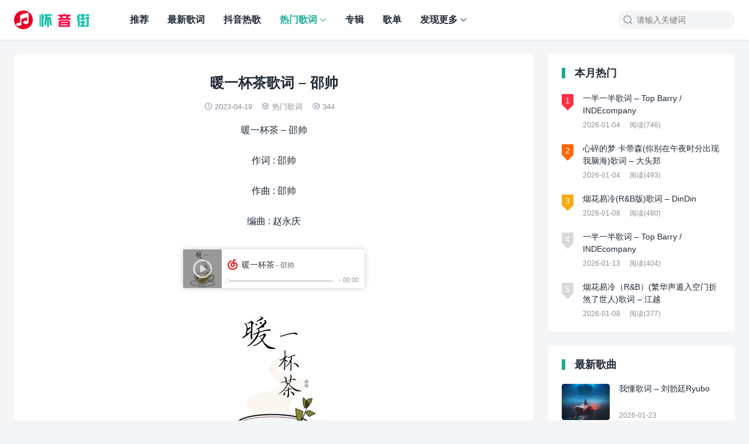

--- FILE ---
content_type: text/html; charset=UTF-8
request_url: https://www.huaiyinjie.com/hot/2283.html
body_size: 8994
content:
<!DOCTYPE html>
<html>
<head>
<meta charset="UTF-8">
<meta http-equiv="X-UA-Compatible" content="IE=edge">
<meta http-equiv="cache-control" content="no-siteapp">
<meta name="viewport" content="width=device-width, initial-scale=1.0, user-scalable=0, minimum-scale=1.0, maximum-scale=1.0">
<link rel="shortcut icon" href="https://www.huaiyinjie.com/wp-content/themes/yia/assets/img/favicon.ico">
<link rel="apple-touch-icon" sizes="114x114" href="https://www.huaiyinjie.com/wp-content/themes/yia/assets/img/favicon.png" />
<title>暖一杯茶歌词 &#8211; 邵帅 - 怀音街</title>
<meta name='robots' content='max-image-preview:large' />
<link rel="alternate" title="oEmbed (JSON)" type="application/json+oembed" href="https://www.huaiyinjie.com/wp-json/oembed/1.0/embed?url=https%3A%2F%2Fwww.huaiyinjie.com%2Fhot%2F2283.html" />
<link rel="alternate" title="oEmbed (XML)" type="text/xml+oembed" href="https://www.huaiyinjie.com/wp-json/oembed/1.0/embed?url=https%3A%2F%2Fwww.huaiyinjie.com%2Fhot%2F2283.html&#038;format=xml" />
<style id='wp-img-auto-sizes-contain-inline-css' type='text/css'>
img:is([sizes=auto i],[sizes^="auto," i]){contain-intrinsic-size:3000px 1500px}
/*# sourceURL=wp-img-auto-sizes-contain-inline-css */
</style>
<style id='wp-block-library-inline-css' type='text/css'>
:root{--wp-block-synced-color:#7a00df;--wp-block-synced-color--rgb:122,0,223;--wp-bound-block-color:var(--wp-block-synced-color);--wp-editor-canvas-background:#ddd;--wp-admin-theme-color:#007cba;--wp-admin-theme-color--rgb:0,124,186;--wp-admin-theme-color-darker-10:#006ba1;--wp-admin-theme-color-darker-10--rgb:0,107,160.5;--wp-admin-theme-color-darker-20:#005a87;--wp-admin-theme-color-darker-20--rgb:0,90,135;--wp-admin-border-width-focus:2px}@media (min-resolution:192dpi){:root{--wp-admin-border-width-focus:1.5px}}.wp-element-button{cursor:pointer}:root .has-very-light-gray-background-color{background-color:#eee}:root .has-very-dark-gray-background-color{background-color:#313131}:root .has-very-light-gray-color{color:#eee}:root .has-very-dark-gray-color{color:#313131}:root .has-vivid-green-cyan-to-vivid-cyan-blue-gradient-background{background:linear-gradient(135deg,#00d084,#0693e3)}:root .has-purple-crush-gradient-background{background:linear-gradient(135deg,#34e2e4,#4721fb 50%,#ab1dfe)}:root .has-hazy-dawn-gradient-background{background:linear-gradient(135deg,#faaca8,#dad0ec)}:root .has-subdued-olive-gradient-background{background:linear-gradient(135deg,#fafae1,#67a671)}:root .has-atomic-cream-gradient-background{background:linear-gradient(135deg,#fdd79a,#004a59)}:root .has-nightshade-gradient-background{background:linear-gradient(135deg,#330968,#31cdcf)}:root .has-midnight-gradient-background{background:linear-gradient(135deg,#020381,#2874fc)}:root{--wp--preset--font-size--normal:16px;--wp--preset--font-size--huge:42px}.has-regular-font-size{font-size:1em}.has-larger-font-size{font-size:2.625em}.has-normal-font-size{font-size:var(--wp--preset--font-size--normal)}.has-huge-font-size{font-size:var(--wp--preset--font-size--huge)}.has-text-align-center{text-align:center}.has-text-align-left{text-align:left}.has-text-align-right{text-align:right}.has-fit-text{white-space:nowrap!important}#end-resizable-editor-section{display:none}.aligncenter{clear:both}.items-justified-left{justify-content:flex-start}.items-justified-center{justify-content:center}.items-justified-right{justify-content:flex-end}.items-justified-space-between{justify-content:space-between}.screen-reader-text{border:0;clip-path:inset(50%);height:1px;margin:-1px;overflow:hidden;padding:0;position:absolute;width:1px;word-wrap:normal!important}.screen-reader-text:focus{background-color:#ddd;clip-path:none;color:#444;display:block;font-size:1em;height:auto;left:5px;line-height:normal;padding:15px 23px 14px;text-decoration:none;top:5px;width:auto;z-index:100000}html :where(.has-border-color){border-style:solid}html :where([style*=border-top-color]){border-top-style:solid}html :where([style*=border-right-color]){border-right-style:solid}html :where([style*=border-bottom-color]){border-bottom-style:solid}html :where([style*=border-left-color]){border-left-style:solid}html :where([style*=border-width]){border-style:solid}html :where([style*=border-top-width]){border-top-style:solid}html :where([style*=border-right-width]){border-right-style:solid}html :where([style*=border-bottom-width]){border-bottom-style:solid}html :where([style*=border-left-width]){border-left-style:solid}html :where(img[class*=wp-image-]){height:auto;max-width:100%}:where(figure){margin:0 0 1em}html :where(.is-position-sticky){--wp-admin--admin-bar--position-offset:var(--wp-admin--admin-bar--height,0px)}@media screen and (max-width:600px){html :where(.is-position-sticky){--wp-admin--admin-bar--position-offset:0px}}

/*# sourceURL=wp-block-library-inline-css */
</style><style id='global-styles-inline-css' type='text/css'>
:root{--wp--preset--aspect-ratio--square: 1;--wp--preset--aspect-ratio--4-3: 4/3;--wp--preset--aspect-ratio--3-4: 3/4;--wp--preset--aspect-ratio--3-2: 3/2;--wp--preset--aspect-ratio--2-3: 2/3;--wp--preset--aspect-ratio--16-9: 16/9;--wp--preset--aspect-ratio--9-16: 9/16;--wp--preset--color--black: #000000;--wp--preset--color--cyan-bluish-gray: #abb8c3;--wp--preset--color--white: #ffffff;--wp--preset--color--pale-pink: #f78da7;--wp--preset--color--vivid-red: #cf2e2e;--wp--preset--color--luminous-vivid-orange: #ff6900;--wp--preset--color--luminous-vivid-amber: #fcb900;--wp--preset--color--light-green-cyan: #7bdcb5;--wp--preset--color--vivid-green-cyan: #00d084;--wp--preset--color--pale-cyan-blue: #8ed1fc;--wp--preset--color--vivid-cyan-blue: #0693e3;--wp--preset--color--vivid-purple: #9b51e0;--wp--preset--gradient--vivid-cyan-blue-to-vivid-purple: linear-gradient(135deg,rgb(6,147,227) 0%,rgb(155,81,224) 100%);--wp--preset--gradient--light-green-cyan-to-vivid-green-cyan: linear-gradient(135deg,rgb(122,220,180) 0%,rgb(0,208,130) 100%);--wp--preset--gradient--luminous-vivid-amber-to-luminous-vivid-orange: linear-gradient(135deg,rgb(252,185,0) 0%,rgb(255,105,0) 100%);--wp--preset--gradient--luminous-vivid-orange-to-vivid-red: linear-gradient(135deg,rgb(255,105,0) 0%,rgb(207,46,46) 100%);--wp--preset--gradient--very-light-gray-to-cyan-bluish-gray: linear-gradient(135deg,rgb(238,238,238) 0%,rgb(169,184,195) 100%);--wp--preset--gradient--cool-to-warm-spectrum: linear-gradient(135deg,rgb(74,234,220) 0%,rgb(151,120,209) 20%,rgb(207,42,186) 40%,rgb(238,44,130) 60%,rgb(251,105,98) 80%,rgb(254,248,76) 100%);--wp--preset--gradient--blush-light-purple: linear-gradient(135deg,rgb(255,206,236) 0%,rgb(152,150,240) 100%);--wp--preset--gradient--blush-bordeaux: linear-gradient(135deg,rgb(254,205,165) 0%,rgb(254,45,45) 50%,rgb(107,0,62) 100%);--wp--preset--gradient--luminous-dusk: linear-gradient(135deg,rgb(255,203,112) 0%,rgb(199,81,192) 50%,rgb(65,88,208) 100%);--wp--preset--gradient--pale-ocean: linear-gradient(135deg,rgb(255,245,203) 0%,rgb(182,227,212) 50%,rgb(51,167,181) 100%);--wp--preset--gradient--electric-grass: linear-gradient(135deg,rgb(202,248,128) 0%,rgb(113,206,126) 100%);--wp--preset--gradient--midnight: linear-gradient(135deg,rgb(2,3,129) 0%,rgb(40,116,252) 100%);--wp--preset--font-size--small: 13px;--wp--preset--font-size--medium: 20px;--wp--preset--font-size--large: 36px;--wp--preset--font-size--x-large: 42px;--wp--preset--spacing--20: 0.44rem;--wp--preset--spacing--30: 0.67rem;--wp--preset--spacing--40: 1rem;--wp--preset--spacing--50: 1.5rem;--wp--preset--spacing--60: 2.25rem;--wp--preset--spacing--70: 3.38rem;--wp--preset--spacing--80: 5.06rem;--wp--preset--shadow--natural: 6px 6px 9px rgba(0, 0, 0, 0.2);--wp--preset--shadow--deep: 12px 12px 50px rgba(0, 0, 0, 0.4);--wp--preset--shadow--sharp: 6px 6px 0px rgba(0, 0, 0, 0.2);--wp--preset--shadow--outlined: 6px 6px 0px -3px rgb(255, 255, 255), 6px 6px rgb(0, 0, 0);--wp--preset--shadow--crisp: 6px 6px 0px rgb(0, 0, 0);}:where(.is-layout-flex){gap: 0.5em;}:where(.is-layout-grid){gap: 0.5em;}body .is-layout-flex{display: flex;}.is-layout-flex{flex-wrap: wrap;align-items: center;}.is-layout-flex > :is(*, div){margin: 0;}body .is-layout-grid{display: grid;}.is-layout-grid > :is(*, div){margin: 0;}:where(.wp-block-columns.is-layout-flex){gap: 2em;}:where(.wp-block-columns.is-layout-grid){gap: 2em;}:where(.wp-block-post-template.is-layout-flex){gap: 1.25em;}:where(.wp-block-post-template.is-layout-grid){gap: 1.25em;}.has-black-color{color: var(--wp--preset--color--black) !important;}.has-cyan-bluish-gray-color{color: var(--wp--preset--color--cyan-bluish-gray) !important;}.has-white-color{color: var(--wp--preset--color--white) !important;}.has-pale-pink-color{color: var(--wp--preset--color--pale-pink) !important;}.has-vivid-red-color{color: var(--wp--preset--color--vivid-red) !important;}.has-luminous-vivid-orange-color{color: var(--wp--preset--color--luminous-vivid-orange) !important;}.has-luminous-vivid-amber-color{color: var(--wp--preset--color--luminous-vivid-amber) !important;}.has-light-green-cyan-color{color: var(--wp--preset--color--light-green-cyan) !important;}.has-vivid-green-cyan-color{color: var(--wp--preset--color--vivid-green-cyan) !important;}.has-pale-cyan-blue-color{color: var(--wp--preset--color--pale-cyan-blue) !important;}.has-vivid-cyan-blue-color{color: var(--wp--preset--color--vivid-cyan-blue) !important;}.has-vivid-purple-color{color: var(--wp--preset--color--vivid-purple) !important;}.has-black-background-color{background-color: var(--wp--preset--color--black) !important;}.has-cyan-bluish-gray-background-color{background-color: var(--wp--preset--color--cyan-bluish-gray) !important;}.has-white-background-color{background-color: var(--wp--preset--color--white) !important;}.has-pale-pink-background-color{background-color: var(--wp--preset--color--pale-pink) !important;}.has-vivid-red-background-color{background-color: var(--wp--preset--color--vivid-red) !important;}.has-luminous-vivid-orange-background-color{background-color: var(--wp--preset--color--luminous-vivid-orange) !important;}.has-luminous-vivid-amber-background-color{background-color: var(--wp--preset--color--luminous-vivid-amber) !important;}.has-light-green-cyan-background-color{background-color: var(--wp--preset--color--light-green-cyan) !important;}.has-vivid-green-cyan-background-color{background-color: var(--wp--preset--color--vivid-green-cyan) !important;}.has-pale-cyan-blue-background-color{background-color: var(--wp--preset--color--pale-cyan-blue) !important;}.has-vivid-cyan-blue-background-color{background-color: var(--wp--preset--color--vivid-cyan-blue) !important;}.has-vivid-purple-background-color{background-color: var(--wp--preset--color--vivid-purple) !important;}.has-black-border-color{border-color: var(--wp--preset--color--black) !important;}.has-cyan-bluish-gray-border-color{border-color: var(--wp--preset--color--cyan-bluish-gray) !important;}.has-white-border-color{border-color: var(--wp--preset--color--white) !important;}.has-pale-pink-border-color{border-color: var(--wp--preset--color--pale-pink) !important;}.has-vivid-red-border-color{border-color: var(--wp--preset--color--vivid-red) !important;}.has-luminous-vivid-orange-border-color{border-color: var(--wp--preset--color--luminous-vivid-orange) !important;}.has-luminous-vivid-amber-border-color{border-color: var(--wp--preset--color--luminous-vivid-amber) !important;}.has-light-green-cyan-border-color{border-color: var(--wp--preset--color--light-green-cyan) !important;}.has-vivid-green-cyan-border-color{border-color: var(--wp--preset--color--vivid-green-cyan) !important;}.has-pale-cyan-blue-border-color{border-color: var(--wp--preset--color--pale-cyan-blue) !important;}.has-vivid-cyan-blue-border-color{border-color: var(--wp--preset--color--vivid-cyan-blue) !important;}.has-vivid-purple-border-color{border-color: var(--wp--preset--color--vivid-purple) !important;}.has-vivid-cyan-blue-to-vivid-purple-gradient-background{background: var(--wp--preset--gradient--vivid-cyan-blue-to-vivid-purple) !important;}.has-light-green-cyan-to-vivid-green-cyan-gradient-background{background: var(--wp--preset--gradient--light-green-cyan-to-vivid-green-cyan) !important;}.has-luminous-vivid-amber-to-luminous-vivid-orange-gradient-background{background: var(--wp--preset--gradient--luminous-vivid-amber-to-luminous-vivid-orange) !important;}.has-luminous-vivid-orange-to-vivid-red-gradient-background{background: var(--wp--preset--gradient--luminous-vivid-orange-to-vivid-red) !important;}.has-very-light-gray-to-cyan-bluish-gray-gradient-background{background: var(--wp--preset--gradient--very-light-gray-to-cyan-bluish-gray) !important;}.has-cool-to-warm-spectrum-gradient-background{background: var(--wp--preset--gradient--cool-to-warm-spectrum) !important;}.has-blush-light-purple-gradient-background{background: var(--wp--preset--gradient--blush-light-purple) !important;}.has-blush-bordeaux-gradient-background{background: var(--wp--preset--gradient--blush-bordeaux) !important;}.has-luminous-dusk-gradient-background{background: var(--wp--preset--gradient--luminous-dusk) !important;}.has-pale-ocean-gradient-background{background: var(--wp--preset--gradient--pale-ocean) !important;}.has-electric-grass-gradient-background{background: var(--wp--preset--gradient--electric-grass) !important;}.has-midnight-gradient-background{background: var(--wp--preset--gradient--midnight) !important;}.has-small-font-size{font-size: var(--wp--preset--font-size--small) !important;}.has-medium-font-size{font-size: var(--wp--preset--font-size--medium) !important;}.has-large-font-size{font-size: var(--wp--preset--font-size--large) !important;}.has-x-large-font-size{font-size: var(--wp--preset--font-size--x-large) !important;}
/*# sourceURL=global-styles-inline-css */
</style>

<style id='classic-theme-styles-inline-css' type='text/css'>
/*! This file is auto-generated */
.wp-block-button__link{color:#fff;background-color:#32373c;border-radius:9999px;box-shadow:none;text-decoration:none;padding:calc(.667em + 2px) calc(1.333em + 2px);font-size:1.125em}.wp-block-file__button{background:#32373c;color:#fff;text-decoration:none}
/*# sourceURL=/wp-includes/css/classic-themes.min.css */
</style>
<link rel='stylesheet' id='yia-style-css' href='https://www.huaiyinjie.com/wp-content/themes/yia/style.css?ver=3.3' type='text/css' media='' />
<style id='yia-style-inline-css' type='text/css'>
:root {--primary-color: #16ac97;--ft-bgc: #ffffff;--ft-color: #666666;--ft-hv-color: #999999;}
.container {max-width:1240px;}@media (max-width:1288px) {.container {margin: 0 24px;}}@media (max-width: 640px) {.container {margin: 0;}}
/*# sourceURL=yia-style-inline-css */
</style>
<script type="text/javascript" src="https://www.huaiyinjie.com/wp-includes/js/jquery/jquery.min.js?ver=3.7.1" id="jquery-core-js"></script>
<script type="text/javascript" src="https://www.huaiyinjie.com/wp-includes/js/jquery/jquery-migrate.min.js?ver=3.4.1" id="jquery-migrate-js"></script>
<link rel="https://api.w.org/" href="https://www.huaiyinjie.com/wp-json/" /><link rel="alternate" title="JSON" type="application/json" href="https://www.huaiyinjie.com/wp-json/wp/v2/posts/2283" /><link rel="canonical" href="https://www.huaiyinjie.com/hot/2283.html" />
<meta property="og:type" content="acticle">
<meta property="og:site_name" content="怀音街">
<meta property="og:title" content="暖一杯茶歌词 &#8211; 邵帅">
<meta property="og:description" content="暖一杯茶 &#8211; 邵帅 作词 : 邵帅 作曲 : 邵帅 编曲 : 赵永庆 我陪你度过了几个的春夏 曾跃然纸上的多少个情话 为了她偷偷的学会了吉他 想把她...">
<meta property="og:url" content="https://www.huaiyinjie.com/hot/2283.html">
<meta property="og:image" content="https://www.huaiyinjie.com/wp-content/uploads/2023/04/aae2b71d1a5afae27adb6c156066011e.jpg">
</head>
<body class="wp-singular post-template-default single single-post postid-2283 single-format-standard wp-theme-yia layout-right by-themebetter contact-bottom yia-radius -fixed">
        <header class="header">
        <div class="container">        <div class="logo"><a href="https://www.huaiyinjie.com"><img class="logo-img" src="https://www.huaiyinjie.com/wp-content/themes/yia/assets/img/logo.png" alt="怀音街"/><span class="yia-hide">怀音街</span></a></div>                                <form method="get" action="https://www.huaiyinjie.com/" class="search-form">
    <i class="yiafa icon-search">&#xe8d8;</i>
    <input type="text" name="s" value="" placeholder="请输入关键词" class="search-input" required>
    <input type="submit" value="搜索" class="search-btn">
</form><i class="top-search yiafa icon-search" data-event="toggle_search">&#xe8d8;</i>        <i class="yiafa icon-menu" data-event="toggle_top_menu">&#xe8d6;</i><ul class="yia-top-menu yia-menu-bold"><li><a href="https://www.huaiyinjie.com/">推荐</a></li>
<li><a href="https://www.huaiyinjie.com/new">最新歌词</a></li>
<li><a href="https://www.huaiyinjie.com/douyin">抖音热歌</a></li>
<li class="current-post-ancestor current-menu-parent menu-item-has-children"><a href="https://www.huaiyinjie.com/hot">热门歌词</a>
<ul class="sub-menu">
	<li><a href="https://www.huaiyinjie.com/huaijiu">经典怀旧</a></li>
	<li><a href="https://www.huaiyinjie.com/gufeng">古风歌曲</a></li>
	<li><a href="https://www.huaiyinjie.com/minge">华语民歌</a></li>
</ul>
</li>
<li><a href="https://www.huaiyinjie.com/album">专辑</a></li>
<li><a href="https://www.huaiyinjie.com/playlist">歌单</a></li>
<li class="menu-item-has-children"><a>发现更多</a>
<ul class="sub-menu">
	<li><a href="https://www.huaiyinjie.com/xieyin">谐音歌词</a></li>
	<li><a href="https://www.huaiyinjie.com/zhao">是什么歌</a></li>
	<li><a href="https://www.huaiyinjie.com/zhishi">知识大全</a></li>
	<li><a href="https://www.huaiyinjie.com/leng">冷知识</a></li>
</ul>
</li>
</ul>        </div>    </header>
        <div class="container">
    <div class="yia-main with-sidebar ">
        <article class="article yia-rds8"><h1 class="page-title">暖一杯茶歌词 &#8211; 邵帅</h1><div class="post-info"><span class="meta-item "><i class="yiafa icon-time">&#xe8d7;</i>2023-04-19</span><span class="meta-item "><i class="yiafa icon-category">&#xe8df;</i><a class="yia-cat-item" href="https://www.huaiyinjie.com/hot">热门歌词</a></span><span class="meta-item "><i class="yiafa icon-views">&#xe8de;</i>344</span></div><div class="article-content"><p style="text-align: center;">暖一杯茶 &#8211; 邵帅</p>
<p style="text-align: center;">作词 : 邵帅</p>
<p style="text-align: center;">作曲 : 邵帅</p>
<p style="text-align: center;">编曲 : 赵永庆</p>
<p style="text-align: center;"><iframe src="//music.163.com/outchain/player?type=2&amp;id=1371780785&amp;auto=1&amp;height=66" width="330" height="86" frameborder="no" marginwidth="0" marginheight="0" data-mce-fragment="1"></iframe></p>
<p style="text-align: center;"><img fetchpriority="high" decoding="async" class="aligncenter size-full wp-image-2284" src="https://www.huaiyinjie.com/wp-content/uploads/2023/04/aae2b71d1a5afae27adb6c156066011e.jpg" alt="" width="300" height="300" srcset="https://www.huaiyinjie.com/wp-content/uploads/2023/04/aae2b71d1a5afae27adb6c156066011e.jpg 300w, https://www.huaiyinjie.com/wp-content/uploads/2023/04/aae2b71d1a5afae27adb6c156066011e-150x150.jpg 150w" sizes="(max-width: 300px) 100vw, 300px" /></p>
<p style="text-align: center;">我陪你度过了几个的春夏</p>
<p style="text-align: center;">曾跃然纸上的多少个情话</p>
<p style="text-align: center;">为了她偷偷的学会了吉他</p>
<p style="text-align: center;">想把她最喜欢的情话弹给她</p>
<p style="text-align: center;">我为你暖了一杯茶</p>
<p style="text-align: center;">天黑了以后别忘记回家</p>
<p style="text-align: center;">风再大夜再黑总会有我啊</p>
<p style="text-align: center;">时间会验证我多爱你呀</p>
<p style="text-align: center;">就这样静静地陪着你长大</p>
<p style="text-align: center;">我的温柔是你的专属啊</p>
<p style="text-align: center;">我以前也很害怕走夜路啊</p>
<p style="text-align: center;">她让我杀死了我所有的害怕</p>
<p style="text-align: center;">我也是个普通的很普通的人呐</p>
<p style="text-align: center;">可我也想变成英雄保护她</p>
<p style="text-align: center;">我为你暖了一杯茶</p>
<p style="text-align: center;">天黑了以后别忘记回家</p>
<p style="text-align: center;">风再大夜再黑总会有我啊</p>
<p style="text-align: center;">时间会验证我多爱你呀</p>
<p style="text-align: center;">就这样静静地陪着你长大</p>
<p style="text-align: center;">我的温柔是你的专属啊</p>
<p style="text-align: center;">我为你暖了一杯茶</p>
<p style="text-align: center;">天黑了以后别忘记回家</p>
<p style="text-align: center;">风再大夜再黑总会有我啊</p>
<p style="text-align: center;">时间会验证我多爱你呀</p>
<p style="text-align: center;">就这样静静地陪着你长大</p>
<p style="text-align: center;">我的温柔是你的专属啊</p>
<p style="text-align: center;">我的温柔是你的专属啊</p>
</div><div class="article-footer yia-be"><div class="social-share"><span class="share-label">分享到：</span><span title="新浪微博" data-type="weibo" data-event="share"><i class="yiafa icon-weibo">&#xe8da;</i></span><span title="QQ" data-type="qq" data-event="share"><i class="yiafa icon-qq">&#xe8d4;</i></span><span title="微信" data-type="wechat" data-event="share"><i class="yiafa icon-wechat">&#xe8d5;</i></span><span title="Line" data-type="line" data-event="share"><i class="yiafa icon-line">&#xe6fb;</i></span><span title="Twitter" data-type="twitter" data-event="share"><i class="yiafa icon-twitter">&#xe9b2;</i></span><span title="Facebook" data-type="facebook" data-event="share"><i class="yiafa icon-facebook">&#xe685;</i></span><span title="Telegram" data-type="telegram" data-event="share"><i class="yiafa icon-telegram">&#xeaf9;</i></span><span title="Skype" data-type="skype" data-event="share"><i class="yiafa icon-skype">&#xe707;</i></span></div><span class="meta-item yia-like " data-id="2283" data-event="like" data-suffix="赞"><i class="yiafa icon-like">&#xe60d;</i>0 赞</span></div><div class="post-tag"><span class="tag-prefix">标签</span><a href="https://www.huaiyinjie.com/tag/%e9%82%b5%e5%b8%85" rel="tag">邵帅</a></div></article>                <div class="article-nav yia-rds8"><div class="article-nav-item prev"><a href="https://www.huaiyinjie.com/zhao/2282.html" rel="prev"><p>上一篇</p>当天空爱上海平面彻夜无眠是什么歌？</a></div><div class="article-nav-item next"><a  href="https://www.huaiyinjie.com/zhao/2285.html" rel="prev"><p>下一篇</p>时间会验证我多爱你呀是什么歌？</a></div></div>                        <div class="article-relevant yia-rds8"><div class="yia-card-title"><h3>相关文章</h3></div><ul class="widget-post-list layout-one"><li class="post-item"><a href="https://www.huaiyinjie.com/hot/45645.html"><div class="thumbs-item yia-rds4"><img class="yia-rds4" alt="写给黄淮歌词 - 邵帅" src="https://www.huaiyinjie.com/wp-content/themes/yia/assets/img/default-thumb.png"  data-src="https://www.huaiyinjie.com/wp-content/uploads/2025/05/ee19863f0a8bf1088e846669455f31a0.jpg" /></div><div class="post-detail"><p class="post-title">写给黄淮歌词 &#8211; 邵帅</p><p class="post-metas"><span>2025-05-29</span><span>阅读(207)</span></p></div></a></li><li class="post-item"><a href="https://www.huaiyinjie.com/new/43225.html"><div class="thumbs-item yia-rds4"><img class="yia-rds4" alt="敦煌日记歌词 - 邵帅" src="https://www.huaiyinjie.com/wp-content/themes/yia/assets/img/default-thumb.png"  data-src="https://www.huaiyinjie.com/wp-content/uploads/2025/02/1d425e7d16328c5c0d3f0e7cc66e82d7.jpg" /></div><div class="post-detail"><p class="post-title">敦煌日记歌词 &#8211; 邵帅</p><p class="post-metas"><span>2025-02-08</span><span>阅读(101)</span></p></div></a></li><li class="post-item"><a href="https://www.huaiyinjie.com/new/41430.html"><div class="thumbs-item yia-rds4"><img class="yia-rds4" alt="南风北巷 (Live)歌词 - 杨宗纬/邵帅" src="https://www.huaiyinjie.com/wp-content/themes/yia/assets/img/default-thumb.png"  data-src="https://www.huaiyinjie.com/wp-content/uploads/2024/11/ea39276eaa762cc8eed3aeb45f9cd73c.jpg" /></div><div class="post-detail"><p class="post-title">南风北巷 (Live)歌词 &#8211; 杨宗纬/邵帅</p><p class="post-metas"><span>2024-11-23</span><span>阅读(339)</span></p></div></a></li><li class="post-item"><a href="https://www.huaiyinjie.com/liuxing/37569.html"><div class="thumbs-item yia-rds4"><img class="yia-rds4" alt="愿你余生漫长歌词 - 邵帅" src="https://www.huaiyinjie.com/wp-content/themes/yia/assets/img/default-thumb.png"  data-src="https://www.huaiyinjie.com/wp-content/uploads/2024/07/ef17a99dfdfa9a52099eee71873f1147.jpg" /></div><div class="post-detail"><p class="post-title">愿你余生漫长歌词 &#8211; 邵帅</p><p class="post-metas"><span>2024-07-29</span><span>阅读(592)</span></p></div></a></li><li class="post-item"><a href="https://www.huaiyinjie.com/hot/28509.html"><div class="thumbs-item yia-rds4"><img class="yia-rds4" alt="南风北巷歌词 - 邵帅" src="https://www.huaiyinjie.com/wp-content/themes/yia/assets/img/default-thumb.png"  data-src="https://www.huaiyinjie.com/wp-content/uploads/2024/02/af112134001ff1e03a00c219e5194214.jpg" /></div><div class="post-detail"><p class="post-title">南风北巷歌词 &#8211; 邵帅</p><p class="post-metas"><span>2024-02-17</span><span>阅读(917)</span></p></div></a></li></ul></div>                                    </div>
    <div class="sidebar" data-roll="1 2">
    <div class="widget yia-hot-list"><h3 class="yia-card-title">本月热门</h3><ul class="widget-post-list layout-hot"><li class="post-item"><a href="https://www.huaiyinjie.com/new/50525.html"><span class="hot-index">1</span><p class="post-title">一半一半歌词 &#8211; Top Barry / INDEcompany</p><p class="post-metas"><span>2026-01-04</span><span>阅读(746)</span></p></a></li><li class="post-item"><a href="https://www.huaiyinjie.com/douyin/50532.html"><span class="hot-index">2</span><p class="post-title">心碎的梦 卡带森(你别在午夜时分出现我脑海)歌词 &#8211; 大头郑</p><p class="post-metas"><span>2026-01-04</span><span>阅读(493)</span></p></a></li><li class="post-item"><a href="https://www.huaiyinjie.com/douyin/50632.html"><span class="hot-index">3</span><p class="post-title">烟花易冷(R&#038;B版)歌词 &#8211; DinDin</p><p class="post-metas"><span>2026-01-08</span><span>阅读(480)</span></p></a></li><li class="post-item"><a href="https://www.huaiyinjie.com/hot/50774.html"><span class="hot-index">4</span><p class="post-title">一半一半歌词 &#8211; Top Barry / INDEcompany</p><p class="post-metas"><span>2026-01-13</span><span>阅读(404)</span></p></a></li><li class="post-item"><a href="https://www.huaiyinjie.com/douyin/50638.html"><span class="hot-index">5</span><p class="post-title">烟花易冷（R&#038;B）(繁华声遁入空门折煞了世人)歌词 &#8211; 江越</p><p class="post-metas"><span>2026-01-08</span><span>阅读(377)</span></p></a></li></ul></div><div class="widget yia-latest-post one"><h3 class="yia-card-title">最新歌曲</h3><ul class="widget-post-list layout-one"><li class="post-item"><a href="https://www.huaiyinjie.com/hot/50990.html"><div class="thumbs-item yia-rds4"><img class="yia-rds4" alt="我懂歌词 - 刘勃廷Ryubo" src="https://www.huaiyinjie.com/wp-content/themes/yia/assets/img/default-thumb.png"  data-src="https://www.huaiyinjie.com/wp-content/uploads/2026/01/d5a59ae476405c5-200x150.jpg" /></div><div class="post-detail"><p class="post-title">我懂歌词 &#8211; 刘勃廷Ryubo</p><p class="post-metas"><span>2026-01-23</span></p></div></a></li><li class="post-item"><a href="https://www.huaiyinjie.com/douyin/50987.html"><div class="thumbs-item yia-rds4"><img class="yia-rds4" alt="Suicide（凋零） - MerrinZephyr" src="https://www.huaiyinjie.com/wp-content/themes/yia/assets/img/default-thumb.png"  data-src="https://www.huaiyinjie.com/wp-content/uploads/2026/01/76a12ab0e157ed7-200x150.jpg" /></div><div class="post-detail"><p class="post-title">Suicide（凋零） &#8211; MerrinZephyr</p><p class="post-metas"><span>2026-01-23</span></p></div></a></li><li class="post-item"><a href="https://www.huaiyinjie.com/hot/50984.html"><div class="thumbs-item yia-rds4"><img class="yia-rds4" alt="城乡歌词 - 翁杰Winjay" src="https://www.huaiyinjie.com/wp-content/themes/yia/assets/img/default-thumb.png"  data-src="https://www.huaiyinjie.com/wp-content/uploads/2026/01/9047349e61edd2a-200x150.jpg" /></div><div class="post-detail"><p class="post-title">城乡歌词 &#8211; 翁杰Winjay</p><p class="post-metas"><span>2026-01-23</span></p></div></a></li><li class="post-item"><a href="https://www.huaiyinjie.com/douyin/50981.html"><div class="thumbs-item yia-rds4"><img class="yia-rds4" alt="海草舞 (元气版)歌词 - 王麟" src="https://www.huaiyinjie.com/wp-content/themes/yia/assets/img/default-thumb.png"  data-src="https://www.huaiyinjie.com/wp-content/uploads/2026/01/a970145ca6c4007-200x150.jpg" /></div><div class="post-detail"><p class="post-title">海草舞 (元气版)歌词 &#8211; 王麟</p><p class="post-metas"><span>2026-01-23</span></p></div></a></li><li class="post-item"><a href="https://www.huaiyinjie.com/new/50978.html"><div class="thumbs-item yia-rds4"><img class="yia-rds4" alt="万里 (《太平年》电视剧片尾主题曲)歌词 - 周深" src="https://www.huaiyinjie.com/wp-content/themes/yia/assets/img/default-thumb.png"  data-src="https://www.huaiyinjie.com/wp-content/uploads/2026/01/f0b276e79b496ac-200x150.jpg" /></div><div class="post-detail"><p class="post-title">万里 (《太平年》电视剧片尾主题曲)歌词 &#8211; 周深</p><p class="post-metas"><span>2026-01-23</span></p></div></a></li></ul></div><div class="widget yia-tags column2"><h3 class="yia-card-title">热门歌手</h3><ul><li class="tag-item"><a title="周杰伦" href="https://www.huaiyinjie.com/tag/%e5%91%a8%e6%9d%b0%e4%bc%a6"># 周杰伦</a></li><li class="tag-item"><a title="周深" href="https://www.huaiyinjie.com/tag/%e5%91%a8%e6%b7%b1"># 周深</a></li><li class="tag-item"><a title="苏星婕" href="https://www.huaiyinjie.com/tag/%e8%8b%8f%e6%98%9f%e5%a9%95"># 苏星婕</a></li><li class="tag-item"><a title="汪苏泷" href="https://www.huaiyinjie.com/tag/%e6%b1%aa%e8%8b%8f%e6%b3%b7"># 汪苏泷</a></li><li class="tag-item"><a title="en" href="https://www.huaiyinjie.com/tag/en"># en</a></li><li class="tag-item"><a title="希林娜依高" href="https://www.huaiyinjie.com/tag/%e5%b8%8c%e6%9e%97%e5%a8%9c%e4%be%9d%e9%ab%98"># 希林娜依高</a></li><li class="tag-item"><a title="张远" href="https://www.huaiyinjie.com/tag/%e5%bc%a0%e8%bf%9c"># 张远</a></li><li class="tag-item"><a title="张杰" href="https://www.huaiyinjie.com/tag/%e5%bc%a0%e6%9d%b0"># 张杰</a></li><li class="tag-item"><a title="Zy" href="https://www.huaiyinjie.com/tag/zy"># Zy</a></li><li class="tag-item"><a title="王赫野" href="https://www.huaiyinjie.com/tag/%e7%8e%8b%e8%b5%ab%e9%87%8e"># 王赫野</a></li><li class="tag-item"><a title="张碧晨" href="https://www.huaiyinjie.com/tag/%e5%bc%a0%e7%a2%a7%e6%99%a8"># 张碧晨</a></li><li class="tag-item"><a title="Taylor Swift" href="https://www.huaiyinjie.com/tag/taylor-swift"># Taylor Swift</a></li><li class="tag-item"><a title="黄子弘凡" href="https://www.huaiyinjie.com/tag/%e9%bb%84%e5%ad%90%e5%bc%98%e5%87%a1"># 黄子弘凡</a></li><li class="tag-item"><a title="郑润泽" href="https://www.huaiyinjie.com/tag/%e9%83%91%e6%b6%a6%e6%b3%bd"># 郑润泽</a></li><li class="tag-item"><a title="毛不易" href="https://www.huaiyinjie.com/tag/%e6%af%9b%e4%b8%8d%e6%98%93"># 毛不易</a></li><li class="tag-item"><a title="半吨兄弟" href="https://www.huaiyinjie.com/tag/%e5%8d%8a%e5%90%a8%e5%85%84%e5%bc%9f"># 半吨兄弟</a></li><li class="tag-item"><a title="张靓颖" href="https://www.huaiyinjie.com/tag/%e5%bc%a0%e9%9d%93%e9%a2%96"># 张靓颖</a></li><li class="tag-item"><a title="摩登兄弟刘宇宁" href="https://www.huaiyinjie.com/tag/%e6%91%a9%e7%99%bb%e5%85%84%e5%bc%9f%e5%88%98%e5%ae%87%e5%ae%81"># 摩登兄弟刘宇宁</a></li><li class="tag-item"><a title="刀郎" href="https://www.huaiyinjie.com/tag/%e5%88%80%e9%83%8e"># 刀郎</a></li><li class="tag-item"><a title="单依纯" href="https://www.huaiyinjie.com/tag/%e5%8d%95%e4%be%9d%e7%ba%af"># 单依纯</a></li></ul></div></div></div>
<div class="site-tools">
                <div class="tools-icon scroll-top" data-event="scroll_top">
            <i class="yiafa icon-scroll-top">&#xe622;</i>
        </div>
    </div>
<div class="footer">
<div class="container"><ul class="yia-footer-menu"><li><a href="https://www.huaiyinjie.com/aboutus">关于我们</a></li>
<li><a href="https://www.huaiyinjie.com/privacy">隐私政策</a></li>
<li><a href="https://www.huaiyinjie.com/disclaimer">免责声明</a></li>
<li><a href="https://www.huaiyinjie.com/contact">联系我们</a></li>
</ul><div class="copyright">
    Copyright © 2018-2026 怀音街(HuaiYinJie.COM)        <a class="yia-footer-item" rel="nofollow" target="_blank" href="http://beian.miit.gov.cn">鄂ICP备17014901号</a></div>
</div></div>
<script>
window.yiaCtx={"adminUri":"https:\/\/www.huaiyinjie.com\/wp-admin\/","themeUri":"https:\/\/www.huaiyinjie.com\/wp-content\/themes\/yia","ajaxUri":"https:\/\/www.huaiyinjie.com\/wp-admin\/admin-ajax.php","appID":"","default_thumb":"https:\/\/www.huaiyinjie.com\/wp-content\/themes\/yia\/assets\/img\/default-thumb.png","default_avatar":"https:\/\/www.huaiyinjie.com\/wp-content\/themes\/yia\/assets\/img\/default-avatar.png","article_swiper":true,"users_can_register":false,"share_img":"https:\/\/www.huaiyinjie.com\/wp-content\/uploads\/2023\/04\/aae2b71d1a5afae27adb6c156066011e.jpg","h_fixed":1,"sidebar_fix_on":"single","comment_tf":"","event":[],"jsCdn":"https:\/\/www.huaiyinjie.com\/wp-content\/themes\/yia"}</script>
<script type="speculationrules">
{"prefetch":[{"source":"document","where":{"and":[{"href_matches":"/*"},{"not":{"href_matches":["/wp-*.php","/wp-admin/*","/wp-content/uploads/*","/wp-content/*","/wp-content/plugins/*","/wp-content/themes/yia/*","/*\\?(.+)"]}},{"not":{"selector_matches":"a[rel~=\"nofollow\"]"}},{"not":{"selector_matches":".no-prefetch, .no-prefetch a"}}]},"eagerness":"conservative"}]}
</script>
<script>
var _hmt = _hmt || [];
(function() {
  var hm = document.createElement("script");
  hm.src = "https://hm.baidu.com/hm.js?71a3154cf94f3ca32da7f8c69ffb0e21";
  var s = document.getElementsByTagName("script")[0]; 
  s.parentNode.insertBefore(hm, s);
})();
</script>
<script type="text/javascript" id="main-js-extra">
/* <![CDATA[ */
var tboslang = {"1001":"\u63d0\u4ea4\u4e2d","1002":"\u63d0\u4ea4","1003":"\u5f85\u5ba1\u6838","1004":"\u56de\u590d","1005":"\u9000\u51fa\u6210\u529f","1006":"\u767b\u5f55","1007":"\u6ce8\u518c","1008":"\u767b\u5f55\u6210\u529f","1009":"\u5fae\u4fe1\u626b\u4e00\u626b\u5206\u4eab","1010":"\u5f53\u524d\u6587\u7ae0\u5df2\u5220\u9664\u6216\u672a\u53d1\u5e03\uff01","1011":"\u6587\u7ae0\u8bc4\u8bba\u5df2\u5173\u95ed\uff01","1012":"\u8bc4\u8bba\u4e0d\u80fd\u4e3a\u7a7a","1013":"\u8bf7\u586b\u5199\u6635\u79f0","1014":"\u8bf7\u586b\u5199\u6709\u6548\u7684\u90ae\u7bb1\u5730\u5740","1015":"url\u4e0d\u80fd\u4e3a\u7a7a","1016":"\u8bf7\u5728\u3010\u5916\u89c2 - \u4e3b\u9898\u8bbe\u7f6e - \u5206\u4eab\u3011\u4e2d\u8bbe\u7f6eappID\u548cappsecret","1017":"\u5206\u949f\u524d","1018":"\u79d2\u524d","1019":"\u521a\u521a","1020":"\u8bf7\u8f93\u5165\u6b63\u786e\u7684\u9a8c\u8bc1\u7801","1021":"\u6295\u7a3f\u672a\u5f00\u542f","1022":"\u4e24\u6b21\u6295\u7a3f\u65f6\u95f4\u95f4\u9694\u592a\u77ed\uff0c\u8bf7\u7a0d\u5019\u518d\u6765","1023":"\u6807\u9898\u4e0d\u80fd\u4e3a\u7a7a\uff0c\u4e14\u5c0f\u4e8e50\u4e2a\u5b57\u7b26","1024":"\u5185\u5bb9\u4e0d\u80fd\u4e3a\u7a7a\uff0c\u4e14\u4ecb\u4e8e10-10000\u5b57\u4e4b\u95f4","1025":"\u9009\u62e9\u7684\u5206\u7c7b\u4e0d\u5b58\u5728","1026":"\u6807\u9898\u91cd\u590d","1027":"\u6295\u7a3f\u5931\u8d25\uff0c\u8bf7\u7a0d\u540e\u518d\u8bd5","1028":"\u6295\u7a3f\u6210\u529f\uff0c\u7b49\u5f85\u5ba1\u6838\u4e2d","1029":"\u6570\u636e\u5f02\u5e38\uff0c\u8bf7\u7a0d\u540e\u518d\u8bd5","1030":"\u590d\u5236\u6210\u529f"};
//# sourceURL=main-js-extra
/* ]]> */
</script>
<script type="text/javascript" src="https://www.huaiyinjie.com/wp-content/themes/yia/assets/js/main.js?ver=3.3" id="main-js"></script>
</body>
</html>

--- FILE ---
content_type: text/plain;charset=UTF-8
request_url: https://music.163.com/weapi/song/enhance/player/url
body_size: 633
content:
{"data":[{"id":1371780785,"url":"http://m701.music.126.net/20260126150143/e49a54ef46ab3d19ae7048ff4becf2a6/jdymusic/obj/wo3DlMOGwrbDjj7DisKw/14096573002/0df4/f01a/55d1/9138297616762950c8ef05419d0be4e6.mp3?vuutv=x71PHnaDZR0qGHKqt68z6uXVrTVT0EIDd9p3nNK1Y+3On2cjKFDB9zfG3IxgsLYrivxNt6ZqOFf9MpN4wlE5/tzlYz9cybKxJBPTxPNM27k=&cdntag=bWFyaz1vc193ZWIscXVhbGl0eV9zdGFuZGFyZA","br":128002,"size":3889154,"md5":"9138297616762950c8ef05419d0be4e6","code":200,"expi":1200,"type":"mp3","gain":0.0,"peak":1.0,"closedGain":0.0,"closedPeak":0.0,"fee":8,"uf":null,"payed":0,"flag":6,"canExtend":false,"freeTrialInfo":null,"level":"standard","encodeType":"mp3","channelLayout":null,"freeTrialPrivilege":{"resConsumable":false,"userConsumable":false,"listenType":null,"cannotListenReason":null,"playReason":null,"freeLimitTagType":null},"freeTimeTrialPrivilege":{"resConsumable":false,"userConsumable":false,"type":0,"remainTime":0},"urlSource":0,"rightSource":0,"podcastCtrp":null,"effectTypes":null,"time":243000,"message":null,"levelConfuse":null,"musicId":"7238156648","accompany":null,"sr":44100,"auEff":null,"immerseType":null,"beatType":0}],"code":200}

--- FILE ---
content_type: text/plain;charset=UTF-8
request_url: https://music.163.com/weapi/song/detail
body_size: 844
content:
{"songs":[{"name":"暖一杯茶","id":1371780785,"position":0,"alias":[],"status":0,"fee":8,"copyrightId":0,"disc":"01","no":0,"artists":[{"name":"邵帅","id":29392693,"picId":0,"img1v1Id":0,"briefDesc":"","picUrl":"https://p2.music.126.net/6y-UleORITEDbvrOLV0Q8A==/5639395138885805.jpg","img1v1Url":"https://p2.music.126.net/6y-UleORITEDbvrOLV0Q8A==/5639395138885805.jpg","albumSize":0,"alias":[],"trans":"","musicSize":0,"topicPerson":0}],"album":{"name":"暖一杯茶","id":79791576,"type":"Single","size":2,"picId":109951164151547523,"blurPicUrl":"https://p2.music.126.net/dAP3RXAs9dA73zNYz_3XSg==/109951164151547523.jpg","companyId":0,"pic":109951164151547523,"picUrl":"https://p2.music.126.net/dAP3RXAs9dA73zNYz_3XSg==/109951164151547523.jpg","publishTime":1560700800000,"description":"","tags":"","company":"","briefDesc":"","artist":{"name":"","id":0,"picId":0,"img1v1Id":0,"briefDesc":"","picUrl":"https://p2.music.126.net/6y-UleORITEDbvrOLV0Q8A==/5639395138885805.jpg","img1v1Url":"https://p2.music.126.net/6y-UleORITEDbvrOLV0Q8A==/5639395138885805.jpg","albumSize":0,"alias":[],"trans":"","musicSize":0,"topicPerson":0},"songs":[],"alias":[],"status":1,"copyrightId":-1,"commentThreadId":"R_AL_3_79791576","artists":[{"name":"邵帅","id":29392693,"picId":0,"img1v1Id":0,"briefDesc":"","picUrl":"https://p2.music.126.net/6y-UleORITEDbvrOLV0Q8A==/5639395138885805.jpg","img1v1Url":"https://p2.music.126.net/6y-UleORITEDbvrOLV0Q8A==/5639395138885805.jpg","albumSize":0,"alias":[],"trans":"","musicSize":0,"topicPerson":0}],"subType":"录音室版","transName":null,"onSale":false,"mark":0,"gapless":0,"dolbyMark":0,"picId_str":"109951164151547523"},"starred":false,"popularity":100.0,"score":100,"starredNum":0,"duration":243000,"playedNum":0,"dayPlays":0,"hearTime":0,"sqMusic":{"name":null,"id":8175357818,"size":28225627,"extension":"flac","sr":44100,"dfsId":0,"bitrate":929238,"playTime":243000,"volumeDelta":-69098.0},"hrMusic":null,"ringtone":"","crbt":null,"audition":null,"copyFrom":"","commentThreadId":"R_SO_4_1371780785","rtUrl":null,"ftype":0,"rtUrls":[],"copyright":0,"transName":null,"sign":null,"mark":0,"originCoverType":1,"originSongSimpleData":null,"single":0,"noCopyrightRcmd":null,"hMusic":{"name":null,"id":7238156645,"size":9722819,"extension":"mp3","sr":44100,"dfsId":0,"bitrate":320001,"playTime":243000,"volumeDelta":-69099.0},"mMusic":{"name":null,"id":7238156651,"size":5833709,"extension":"mp3","sr":44100,"dfsId":0,"bitrate":192002,"playTime":243000,"volumeDelta":-66494.0},"lMusic":{"name":null,"id":7238156648,"size":3889154,"extension":"mp3","sr":44100,"dfsId":0,"bitrate":128002,"playTime":243000,"volumeDelta":-64780.0},"bMusic":{"name":null,"id":7238156648,"size":3889154,"extension":"mp3","sr":44100,"dfsId":0,"bitrate":128002,"playTime":243000,"volumeDelta":-64780.0},"mvid":0,"rtype":0,"rurl":null,"mp3Url":null}],"equalizers":{},"code":200}

--- FILE ---
content_type: application/x-javascript
request_url: https://s3.music.126.net/web/s/pt_outchain_player_12a8634d18e2b2d9649e67f1f3185091.js?12a8634d18e2b2d9649e67f1f3185091
body_size: 5374
content:
(function(){var c5h=NEJ.P,be6Y=NEJ.O,a5f=c5h("nej.e"),h5m=c5h("nej.v"),j5o=c5h("nej.u"),t5y=c5h("nej.j"),G5L=c5h("nej.ut"),dU6O=c5h("nm.u"),b5g,L5Q;dU6O.OB0x=NEJ.C();b5g=dU6O.OB0x.M5R(G5L.cQ6K);b5g.cw6q=function(){this.cC6w();a5f.tg9X({src:location.protocol+"//music.163.com/style/swf/CloudMusicPlayer.swf?v=2014060988888",hidden:true,parent:document.body,params:{flashvars:"hostname="+location.hostname,allowscriptaccess:"always",wmode:"transparent"},onready:this.XR1x.f5k(this)});window.onIoError=this.Bg1x.f5k(this);window.onLoadProgress=this.Bh1x.f5k(this);window.onPlayProgress=this.wH0x.f5k(this);window.onPlayComplete=this.cAo7h.f5k(this)};b5g.bC6w=function(){this.xr0x();this.cQN9E()};b5g.XR1x=function(ip7i){this.by6s=ip7i;if(typeof console==="undefined"){console={}}console.aslog=this.cAx7q.f5k(this);this.nw8o(this.cAB7u);this.eB6v(this.jL7E)};b5g.cAx7q=function(bD6x){this.by6s.as_postMessage(bD6x)};b5g.xr0x=function(){delete this.jL7E;if(this.by6s){this.by6s.as_stop();this.by6s.as_clear()}};b5g.Bg1x=function(cd6X){this.z5E("onplayerror",{name:"ioerror",code:cd6X})};b5g.Bh1x=function(pW9N,cG6A){if(this.gU7N<1)return;this.z5E("onloadprogress",{loaded:pW9N/1e3,duration:cG6A/1e3})};b5g.wH0x=function(cAP7I,cG6A){this.gU7N=cG6A;this.z5E("onplayprogress",{current:cAP7I/1e3,duration:cG6A/1e3})};b5g.cAo7h=function(i5n){this.z5E("onstatechange",{state:4})};b5g.eB6v=function(db6V,Ed3x,qe9V,XI1x){this.xr0x();if(Ed3x>0){if(XI1x){t5y.bc6W("/api/song/enhance/dj/audition/url",{type:"json",query:{id:Ed3x,br:192e3},onload:function(if7Y){if(if7Y&&if7Y.data&&if7Y.data.url){doPlay.call(this,if7Y.data.url)}}.f5k(this)})}else{t5y.bc6W("/api/song/enhance/player/url",{type:"json",query:{ids:JSON.stringify([Ed3x]),br:128e3},onload:function(if7Y){if(if7Y.code==200&&if7Y.data&&if7Y.data.length){var bx6r=if7Y.data[0];if(bx6r.url){doPlay.call(this,bx6r.url)}}}.f5k(this)})}}else{doPlay.call(this,db6V)}function doPlay(db6V){if(!db6V)return;this.jL7E=db6V;this.gU7N=0;if(this.by6s){this.by6s.as_addSong({id:Ed3x,url:this.jL7E});if(qe9V===undefined)qe9V=true;if(qe9V){this.by6s.as_play();this.z5E("onstatechange",{state:1})}}}};b5g.fL7E=function(){if(this.by6s&&this.jL7E){this.by6s.as_pause();this.z5E("onstatechange",{state:2})}};b5g.pc8U=function(){if(this.by6s&&this.jL7E){this.by6s.as_play();this.z5E("onstatechange",{state:1})}};b5g.bi6c=function(){this.xr0x();this.z5E("onstatechange",{state:3})};b5g.pU9L=function(fy7r){if(!this.by6s||!this.jL7E)return;this.by6s.as_setPosition(this.gU7N*fy7r);this.by6s.currentTime=this.by6s.duration*fy7r};b5g.GI4M=function(Xx1x){if(this.by6s)this.by6s.as_setMuted(!!Xx1x);this.z5E("onmutedchange",{muted:Xx1x})};b5g.nw8o=function(D5I){this.cAB7u=D5I;if(this.by6s)this.by6s.as_setVolume(D5I);this.z5E("onvolumechange",{value:D5I})};b5g.vD0x=function(){return this.by6s&&this.by6s.as_isPlaying()}})();
(function(){var c5h=NEJ.P,be6Y=NEJ.O,a5f=c5h("nej.e"),t5y=c5h("nej.j"),h5m=c5h("nej.v"),j5o=c5h("nej.u"),G5L=c5h("nej.ut"),dU6O=c5h("nm.u"),b5g,L5Q;function cBf7Y(W6Q){return(W6Q||"").replace(/^https?:/,"")}dU6O.Xw1x=NEJ.C();b5g=dU6O.Xw1x.M5R(G5L.cQ6K);b5g.cw6q=function(){var bxR5W=function(Z6T){h5m.s5x(this.by6s,Z6T,this.cBp7i.f5k(this,Z6T))};return function(){this.cC6w();this.by6s=new Audio;this.mT8L=["play","pause","ended","playing","progress","loadeddata","timeupdate","error","emptied"];j5o.bh6b(this.mT8L,bxR5W,this);this.boz3x=0;this.Xt1x=0}}();b5g.bC6w=function(){this.xr0x();this.bH6B()};b5g.xr0x=function(){if(!this.by6s.currentSrc)return;this.bbe1x();try{this.by6s.currentTime=0}catch(e){}this.by6s.pause();this.by6s.src=""};b5g.cBp7i=function(Z6T){switch(Z6T){case"play":case"loadeddata":if(Z6T=="loadeddata")this.bbe1x();this.z5E("onstatechange",{state:0});break;case"pause":this.z5E("onstatechange",{state:2});break;case"ended":this.z5E("onstatechange",{state:4});break;case"playing":this.z5E("onstatechange",{state:1});break;case"progress":if(!this.by6s.buffered.length)return;var a5f=this.by6s.buffered.end(0);this.z5E("onloadprogress",{loaded:a5f,duration:this.by6s.duration});break;case"timeupdate":this.z5E("onplayprogress",{current:this.by6s.currentTime,duration:this.by6s.duration});break;case"emptied":break;case"error":var cd6X=this.by6s.error,bS6M=this.by6s.currentSrc,bbf1x=this.by6s.currentTime;if(cd6X){switch(cd6X.code){case cd6X.MEDIA_ERR_ABORTED:case cd6X.MEDIA_ERR_DECODE:case cd6X.MEDIA_ERR_ENCRYPTED:this.z5E("onplayerror",{error:cd6X.code,src:bS6M,time:bbf1x});break;case cd6X.MEDIA_ERR_NETWORK:this.boJ3x(bS6M,bbf1x);break;case cd6X.MEDIA_ERR_SRC_NOT_SUPPORTED:if(!!this.by6s.src&&this.by6s.src!=location.protocol+"//"+location.host+"/"&&this.by6s.src.indexOf("#")<0){this.z5E("onplayerror",{error:cd6X.code,src:bS6M,time:bbf1x})}break;default:this.z5E("onplayerror",{error:-1,src:bS6M,time:bbf1x});break}}break}};b5g.eB6v=function(db6V,Ed3x,qe9V,XI1x){this.bbe1x();if(Ed3x>0){if(XI1x){t5y.bc6W("/api/song/enhance/dj/audition/url",{type:"json",query:{id:Ed3x,br:192e3},onload:function(if7Y){if(if7Y&&if7Y.data&&if7Y.data.url){doPlay.call(this,if7Y.data.url)}}.f5k(this)})}else{t5y.bc6W("/api/song/enhance/player/url",{type:"json",query:{ids:JSON.stringify([Ed3x]),br:128e3},onload:function(if7Y){if(if7Y.code==200&&if7Y.data&&if7Y.data.length){var bx6r=if7Y.data[0];if(bx6r.url){doPlay.call(this,bx6r.url)}}}.f5k(this)})}}else{doPlay.call(this,db6V)}function doPlay(db6V){this.by6s.src=cBf7Y(db6V);if(qe9V===undefined)qe9V=true;if(qe9V){this.by6s.play()}}};b5g.bbe1x=function(){this.Xt1x=0;this.boz3x=clearTimeout(this.boz3x)};b5g.boJ3x=function(db6V,boK3x){if(!db6V||this.Xt1x>5){if(this.Xt1x>5)this.z5E("onplayerror",{error:2,src:db6V,time:boK3x});this.bbe1x();return}if(this.Xt1x>0){var r5w=db6V.indexOf("#");db6V=r5w>=0?db6V.substring(0,r5w):db6V;this.by6s.src=db6V+"#t="+boK3x;this.by6s.play()}this.Xt1x++;this.boz3x=setTimeout(arguments.callee.f5k(this,db6V,boK3x),5e3)};b5g.fL7E=function(){this.by6s.pause()};b5g.pc8U=function(){this.by6s.play()};b5g.bi6c=function(){this.xr0x();this.z5E("onstatechange",{state:3})};b5g.pU9L=function(fy7r){if(!this.by6s.currentSrc)return;this.by6s.currentTime=this.by6s.duration*fy7r};b5g.GI4M=function(Xx1x){this.by6s.muted=!!Xx1x;this.z5E("onmutedchange",{muted:Xx1x})};b5g.nw8o=function(D5I){this.by6s.volume=D5I;this.z5E("onvolumechange",{value:D5I})};b5g.vD0x=function(){return this.by6s.currentTime>0&&!this.by6s.ended&&!this.by6s.paused}})();
(function(){var c5h=NEJ.P,be6Y=NEJ.O,fE7x=NEJ.R,a5f=c5h("nej.e"),h5m=c5h("nej.v"),P6J=c5h("nej.ut"),EE3x;if(!!P6J.bcB2x)return;P6J.bcB2x=NEJ.C();EE3x=P6J.bcB2x.M5R(P6J.cQ6K);EE3x.cw6q=function(){this.lk8c={onchange:this.gu7n.f5k(this),ondragend:this.gu7n.eN6H(this,!0)};this.cC6w()};EE3x.bn6h=function(e5j){this.bp6j(e5j);this.lk8c.view=a5f.A5F(e5j.track);this.lk8c.body=a5f.A5F(e5j.slide);this.lk8c.mbar=this.lk8c.view;this.xM0x(e5j.range);this.bZ6T([[this.lk8c.view,"mousedown",this.cyP7I.f5k(this)]]);this.jr7k=P6J.wu0x.B5G(this.lk8c)};EE3x.bC6w=function(){this.bH6B();this.jr7k.V6P();delete this.jr7k;delete this.iE7x;delete this.lk8c.view;delete this.lk8c.body;delete this.lk8c.mbar};EE3x.gu7n=function(d5i,gn7g){var bCr6l=d5i.left/this.iE7x.x[1],bCt6n=d5i.top/this.iE7x.y[1],bCu6o=this.iE7x.x,bCw6q=this.iE7x.y;this.z5E("onchange",{stopped:!!gn7g,x:{rate:bCr6l,value:bCr6l*(bCu6o[1]-bCu6o[0])},y:{rate:bCt6n,value:bCt6n*(bCw6q[1]-bCw6q[0])}})};EE3x.cyP7I=function(d5i){var bo6i=a5f.it7m(this.lk8c.view),bCx6r={x:h5m.jZ7S(d5i),y:h5m.mO8G(d5i)},dB6v={x:Math.floor(this.lk8c.body.offsetWidth/2),y:Math.floor(this.lk8c.body.offsetHeight/2)};this.jr7k.hg7Z({top:bCx6r.y-bo6i.y-dB6v.y,left:bCx6r.x-bo6i.x-dB6v.x})};EE3x.xM0x=function(dr6l){var sQ9H;if(!!this.iE7x){var oZ8R=this.jr7k.bvr5w();sQ9H={x:oZ8R.left/this.iE7x.x[1],y:oZ8R.top/this.iE7x.y[1]}}dr6l=dr6l||be6Y;var czg7Z=(dr6l.x||fE7x)[1]||this.lk8c.view.clientWidth-this.lk8c.body.offsetWidth,czj7c=(dr6l.y||fE7x)[1]||this.lk8c.view.clientHeight-this.lk8c.body.offsetHeight;this.iE7x={x:dr6l.x||[0,czg7Z],y:dr6l.y||[0,czj7c]};if(!!sQ9H)this.hg7Z(sQ9H);return this};EE3x.hg7Z=function(sQ9H){sQ9H=sQ9H||be6Y;this.jr7k.hg7Z({top:this.iE7x.y[1]*(sQ9H.y||0),left:this.iE7x.x[1]*(sQ9H.x||0)})}})();
(function(){var P6J=NEJ.P("nej.ut"),bCy6s;if(!!P6J.MA9r)return;P6J.MA9r=NEJ.C();bCy6s=P6J.MA9r.M5R(P6J.bcB2x);bCy6s.cw6q=function(){this.cC6w();this.lk8c.direction=2}})();
(function(){var c5h=NEJ.P,a5f=c5h("nej.e"),h5m=c5h("nej.v"),P6J=c5h("nej.p"),bI6C=c5h("nej.ui"),ci6c=c5h("nej.ut"),y5D=c5h("nm.w"),b5g,L5Q;y5D.zV0x=NEJ.C();b5g=y5D.zV0x.M5R(bI6C.ep6j);L5Q=y5D.zV0x.ct6n;b5g.cw6q=function(){this.cC6w()};b5g.bn6h=function(e5j){this.bp6j(e5j);this.o5t=a5f.A5F(e5j.content);this.mI8A=a5f.A5F(e5j.slide);this.jL7E=a5f.A5F(e5j.track);this.bEl6f=e5j.speed;this.biW2x=this.o5t.scrollHeight-this.o5t.clientHeight;a5f.bd6X(this.mI8A,"height",(this.o5t.clientHeight/this.o5t.scrollHeight*parseInt(a5f.dm6g(this.jL7E,"height"))||0)+"px");if(this.o5t.scrollHeight<=this.o5t.clientHeight)a5f.bd6X(this.mI8A,"display","none");else a5f.bd6X(this.mI8A,"display","block");this.xs0x=ci6c.MA9r.B5G({slide:this.mI8A,track:this.jL7E,onchange:this.biY2x.f5k(this)});if(P6J.dz6t.browser!="firefox")this.bZ6T([[this.o5t,"mousewheel",this.IZ8R.f5k(this)]]);else{this.o5t.addEventListener("DOMMouseScroll",this.IZ8R.f5k(this),false)}};b5g.bC6w=function(){this.bH6B();this.xs0x.V6P();delete this.o5t;delete this.mI8A;delete this.jL7E;delete this.iE7x;delete this.bEl6f};b5g.biY2x=function(d5i){this.o5t.scrollTop=parseInt(this.biW2x*d5i.y.rate)};b5g.IZ8R=function(d5i){h5m.cn6h(d5i);this.biW2x=this.o5t.scrollHeight-this.o5t.clientHeight;var dB6v=0,LY9P,ck6e,gq7j;ck6e=parseInt(this.jL7E.clientHeight)-parseInt(a5f.dm6g(this.mI8A,"height"));dB6v=d5i.wheelDelta?d5i.wheelDelta/120:-d5i.detail/3;LY9P=parseInt(a5f.dm6g(this.mI8A,"top"))-dB6v*this.bEl6f;if(LY9P<0)LY9P=0;if(LY9P>ck6e)LY9P=ck6e;a5f.bd6X(this.mI8A,"top",LY9P+"px");gq7j=parseInt(a5f.dm6g(this.mI8A,"top"));this.xs0x.z5E("onchange",{y:{rate:gq7j/ck6e}})};b5g.qK9B=function(){this.biW2x=this.o5t.scrollHeight-this.o5t.clientHeight;this.xs0x.hg7Z({x:0,y:0});a5f.bd6X(this.mI8A,"height",this.o5t.clientHeight/this.o5t.scrollHeight*parseInt(this.jL7E.clientHeight)+"px");this.xs0x.xM0x({x:[],y:[0,this.jL7E.clientHeight-parseInt(a5f.dm6g(this.mI8A,"height"))]});if(this.o5t.scrollHeight<=this.o5t.clientHeight)a5f.bd6X(this.mI8A,"display","none");else a5f.bd6X(this.mI8A,"display","block")};b5g.hg7Z=function(dT6N){this.xs0x.hg7Z(dT6N)};b5g.LX9O=function(bja2x){var cCZ7S=parseInt(a5f.dm6g(this.mI8A,"height"));var cDd7W=parseInt(a5f.dm6g(this.jL7E,"height"));var yt0x=cDd7W-cCZ7S;var gq7j=parseInt(yt0x*bja2x)+"px";a5f.bd6X(this.mI8A,"top",gq7j)};b5g.bEA6u=function(){if(this.o5t.scrollHeight<=this.o5t.clientHeight)return;var bja2x=this.o5t.scrollTop/(this.o5t.scrollHeight-this.o5t.clientHeight);this.LX9O(bja2x)};b5g.cPy9p=function(){if(this.xs0x)this.xs0x.xM0x()}})();
(function(){var c5h=NEJ.P,a5f=c5h("nej.e"),h5m=c5h("nej.v"),P6J=c5h("nej.ut"),zj0x;P6J.Iy8q=NEJ.C();zj0x=P6J.Iy8q.M5R(P6J.cQ6K);zj0x.bn6h=function(e5j){this.bp6j(e5j);this.czr7k=!!e5j.reset;this.Sw0x=parseInt(e5j.delta)||0;this.jL7E=a5f.A5F(e5j.track);this.bCD6x=a5f.A5F(e5j.progress);this.bZ6T([[e5j.thumb,"mousedown",this.czt7m.f5k(this)],[document,"mousemove",this.bCF6z.f5k(this)],[document,"mouseup",this.bAK6E.f5k(this)],[this.jL7E,"mousedown",this.bCL6F.f5k(this)]]);var fy7r=e5j.value;if(fy7r==null){fy7r=this.bCD6x.offsetWidth/this.jL7E.offsetWidth}this.hg7Z(fy7r)};zj0x.bC6w=function(){if(!!this.czr7k)this.Zi1x(0);this.bH6B()};zj0x.czt7m=function(d5i){if(!!this.in7g)return;h5m.bi6c(d5i);this.in7g=h5m.jZ7S(d5i);this.bCN6H=this.jL7E.offsetWidth};zj0x.bCF6z=function(d5i){if(!this.in7g)return;var bo6i=h5m.jZ7S(d5i),dB6v=bo6i-this.in7g;this.in7g=bo6i;this.Zi1x(this.Iz8r+dB6v/this.bCN6H);this.z5E("onslidechange",{ratio:this.Iz8r})};zj0x.bAK6E=function(d5i){if(!this.in7g)return;this.bCF6z(d5i);delete this.in7g;delete this.bCN6H;this.z5E("onslidestop",{ratio:this.Iz8r})};zj0x.bCL6F=function(d5i){var czO7H=a5f.it7m(this.jL7E).x,czQ7J=h5m.jZ7S(d5i);this.Zi1x((czQ7J-czO7H+this.Sw0x)/this.jL7E.offsetWidth);this.z5E("onslidestop",{ratio:this.Iz8r})};zj0x.Zi1x=function(fy7r){this.Iz8r=Math.max(0,Math.min(1,fy7r));a5f.bd6X(this.bCD6x,"width",this.Iz8r*100+"%")};zj0x.hg7Z=function(fy7r){if(!!this.in7g)return;this.Zi1x(fy7r)};zj0x.bvr5w=function(fy7r){return this.Iz8r}})();
(function(){var c5h=NEJ.P,fE7x=NEJ.R,a5f=c5h("nej.e"),P6J=c5h("nej.p"),h5m=c5h("nej.v"),j5o=c5h("nej.u"),G5L=c5h("nej.ut"),t5y=c5h("nej.j"),F5K=c5h("nm.m"),dU6O=c5h("nm.u"),l5q=c5h("nm.x"),y5D=c5h("nm.w"),b5g,L5Q;F5K.Uh0x=NEJ.C();b5g=F5K.Uh0x.prototype;b5g.cw6q=function(){this.il7e=location.parse(location.href).query;this.o5t=a5f.A5F("player");this.bav1x();this.cgI5N();this.bW6Q();this.TW0x();this.bYq4u();this.cgJ5O();this.dO6I.nw8o(.8)};b5g.bav1x=function(){var DL1x=a5f.dt6n("audio"),el6f=DL1x.canPlayType&&DL1x.canPlayType("audio/mpeg")?dU6O.Xw1x:dU6O.OB0x;this.dO6I=el6f.B5G({onstatechange:this.gF7y.f5k(this),onloadprogress:this.Bh1x.f5k(this),onplayprogress:this.wH0x.f5k(this)})};b5g.cgI5N=function(){if(this.il7e.height==32){this.ce6Y="player-sm"}else if(this.il7e.height==66){this.ce6Y="player-mid"}else if(this.il7e.height==90){this.ce6Y="player-bg"}else{this.ce6Y="player-list"}if(this.il7e.bg){a5f.bd6X(document.body,"background","#"+this.il7e.bg)}this.o5t.innerHTML=a5f.ih7a(this.ce6Y)};b5g.bW6Q=function(){this.lr8j=a5f.A5F("cover");this.jY7R=a5f.A5F("title");this.KM9D=a5f.A5F("bar");this.rg9X=a5f.A5F("time");this.gH7A=a5f.A5F("prev");this.Kp9g=a5f.A5F("next");this.hD7w=a5f.A5F("play");this.bIT7M=a5f.A5F("pause");this.cNw8o=a5f.A5F("open");this.bP6J=a5f.A5F("list");this.GG4K=a5f.A5F("list-box");this.nM8E=a5f.A5F("loading");this.bIV7O=a5f.A5F("ctrl-box");this.bIW7P=a5f.A5F("sm-mid");this.bIX7Q=a5f.A5F("mid-ctrl");h5m.s5x(this.o5t,"click",this.bO6I.f5k(this));h5m.s5x(document,"mouseout",this.Uj0x.f5k(this));h5m.s5x(window,"resize",this.Fo3x.f5k(this));h5m.s5x(window,"beforeunload",this.bsH5M.f5k(this))};b5g.TW0x=function(){var k5p=a5f.C5H(this.KM9D,"j-flag");this.xs0x=G5L.Iy8q.B5G({track:this.KM9D,thumb:k5p[1],progress:k5p[0],onslidechange:this.biY2x.f5k(this),onslideStop:this.bAK6E.f5k(this)})};b5g.bYq4u=function(){if(!this.bP6J)return;var k5p=a5f.C5H(this.bP6J,"j-flag");this.jn7g=y5D.zV0x.B5G({content:this.GG4K,slide:k5p[1],track:k5p[0],speed:5})};b5g.cgJ5O=function(){var cgR5W={0:"/api/v6/playlist/detail",1:"/api/album/{id}",2:"/api/song/detail",3:"/api/dj/program/detail",4:"/api/dj/program/byradio?radioId={id}"},W6Q=cgR5W[this.il7e.type];t5y.bc6W(l5q.bdT2x(W6Q,this.il7e),{type:"json",query:{id:this.il7e.id,ids:JSON.stringify([this.il7e.id]),limit:1e4,offset:0},onload:this.bIZ7S.f5k(this),onerror:this.bIZ7S.f5k(this)})};b5g.bIZ7S=function(d5i){var res=null;if(d5i.code==200){switch(parseInt(this.il7e.type)){case 0:res=j5o.bzF5K(d5i);console.log("res",res);this.gr7k=res.result.tracks;this.jY7R.innerHTML=a5f.cb6V("title",{title:j5o.dP6J(d5i.result.name)});this.BK1x(d5i.result.coverImgUrl);break;case 1:this.gr7k=d5i.album.songs;this.jY7R.innerHTML=a5f.cb6V("title",{title:d5i.album.name,sub:d5i.album.artist.name});this.BK1x(d5i.album.picUrl);break;case 2:this.gr7k=d5i.songs;var bf6Z=d5i.songs[0],gi7b=[];j5o.bh6b(bf6Z.artists,function(wm0x){gi7b.push(wm0x.name)});this.jY7R.innerHTML=a5f.cb6V("title",{title:bf6Z.name,sub:gi7b.join("/")});this.BK1x(bf6Z.album.picUrl);break;case 3:this.gr7k=[d5i.program.mainSong];this.jY7R.innerHTML=a5f.cb6V("title",{title:j5o.dP6J(d5i.program.name)});this.BK1x(d5i.program.coverUrl);break;case 4:if(d5i.programs&&d5i.programs.length){var dM6G=d5i.programs[0].radio;this.jY7R.innerHTML=a5f.cb6V("title",{title:j5o.dP6J(dM6G.name)});this.BK1x(dM6G.picUrl);this.gr7k=[];j5o.bh6b(d5i.programs,function(df6Z){if(df6Z.mainSong){df6Z.mainSong.name=df6Z.name;df6Z.mainSong.artists=[{name:dM6G.name}];this.gr7k.push(df6Z.mainSong)}},this)}break}this.cgU5Z();if(parseInt(this.il7e.auto)){this.GH4L(0)}this.Fo3x();this.nr8j();if(this.jn7g)this.jn7g.qK9B()}else{alert("资源加载失败")}};b5g.GH4L=function(r5w){r5w=parseInt(r5w)||0;if(r5w>this.gr7k.length-1){r5w=0}else if(r5w<0){r5w=this.gr7k.length-1}var i5n=this.gr7k[r5w];console.log(i5n.status,i5n.fee);if(i5n.status<0||i5n.fee>0&&i5n.fee!=8)return;this.dO6I.eB6v("",i5n.id);this.GL4P=r5w};b5g.cgU5Z=function(){window.setTimeout(function(){if((this.jY7R.clientHeight||this.jY7R.scrollHeight)>33){this.jY7R.innerHTML='<marquee scrollamount="2" onmouseover="this.stop()" onmouseout="this.start()">'+this.jY7R.innerHTML+"</marquee>"}}.f5k(this),100)};b5g.BK1x=function(db6V){if(this.lr8j){this.lr8j.src=l5q.chV5a(db6V)+"?param=90y90"}};b5g.nr8j=function(){if(this.GG4K){a5f.dg6a(this.GG4K,"song-list",{playIndex:this.GL4P,songs:this.gr7k},{getArtist:l5q.ty9p});this.Fo3x(true)}};b5g.bO6I=function(d5i){var g5l=h5m.ba6U(d5i,"d:action");switch(a5f.v5A(g5l,"action")){case"play":console.log("this.__playIndex",this.GL4P);if(typeof this.GL4P=="undefined"){this.GH4L(0);this.nr8j()}else{this.dO6I.pc8U()}break;case"pause":this.dO6I.fL7E();break;case"next":this.GH4L(this.GL4P+1);this.nr8j();break;case"prev":this.GH4L(this.GL4P-1);this.nr8j();break;case"playByIndex":this.GH4L(a5f.v5A(g5l,"index"));this.nr8j();break;case"open":if(a5f.bF6z(this.bP6J,"z-close")){a5f.x5C(this.bP6J,"z-close")}else{a5f.u5z(this.bP6J,"z-close")}break;case"home":window.open(location.protocol+"//music.163.com");break}};b5g.biY2x=function(d5i){};b5g.bAK6E=function(d5i){if(d5i.ratio==1){this.GH4L(this.GL4P+1);this.nr8j();return}this.dO6I.pU9L(d5i.ratio)};b5g.gF7y=function(d5i){switch(d5i.state){case 1:a5f.u5z(this.hD7w,"f-hide");a5f.x5C(this.bIT7M,"f-hide");break;case 2:a5f.x5C(this.hD7w,"f-hide");a5f.u5z(this.bIT7M,"f-hide");break;case 4:this.GH4L(this.GL4P+1);this.nr8j();break}};b5g.Bh1x=function(){};b5g.wH0x=function(d5i){if(this.rg9X){this.rg9X.innerText="- "+l5q.mc8U(d5i.duration-d5i.current)}this.xs0x.hg7Z(d5i.current/d5i.duration)};b5g.Fo3x=function(cgX5c){var cL6F=document.body.clientWidth-20,ck6e=document.body.clientHeight-20;a5f.fm7f(this.o5t,{width:cL6F+"px",height:ck6e+"px"});if(this.bIV7O){a5f.bd6X(this.bIV7O,"width",cL6F-20-90+"px")}if(this.GG4K){var cgY5d=a5f.C5H(this.GG4K,"name"),cgZ5e=a5f.C5H(this.GG4K,"by"),bJc7V=cL6F-68;j5o.bh6b(cgY5d,function(sT9K,r5w){a5f.bd6X(sT9K,"width",bJc7V*.7+"px");a5f.bd6X(cgZ5e[r5w],"width",bJc7V*.3+"px");a5f.bd6X(sT9K.parentNode,"width",cL6F-18+"px")});a5f.bd6X(this.GG4K.parentNode,"height",ck6e-130+"px");a5f.bd6X(this.bP6J,"height",ck6e-90+"px");if(this.jn7g&&!cgX5c)this.jn7g.qK9B()}if(this.bIW7P){a5f.bd6X(this.bIW7P,"width",cL6F-84+"px")}if(this.bIX7Q){a5f.bd6X(this.bIX7Q,"width",cL6F-86+"px");a5f.bd6X(this.KM9D,"width",cL6F-86-44+"px");a5f.bd6X(this.jY7R,"width",this.jY7R.parentNode.clientWidth-24+"px")}};b5g.Uj0x=function(d5i){var di6c=h5m.jZ7S(d5i),ia7T=h5m.mO8G(d5i);if(di6c<=0||ia7T<=0||di6c>=document.body.clientWidth||ia7T>=document.body.clientHeight){h5m.z5E(document,"mouseup",d5i)}};b5g.bsH5M=function(){this.dO6I.bi6c()};a5f.cX6R("template-box");new F5K.Uh0x})()

--- FILE ---
content_type: application/javascript
request_url: https://fp-upload.dun.163.com/v2/js/d
body_size: 184
content:
{"code":200,"data":{"dt":"apXV9pr0NEREEkUVQQeDy/6TFSWuov8g","st":1769409412598,"tid":"4OAEgcTLKytAV0VFVEOCj7qHQXDv9/pl"},"msg":"ok"}